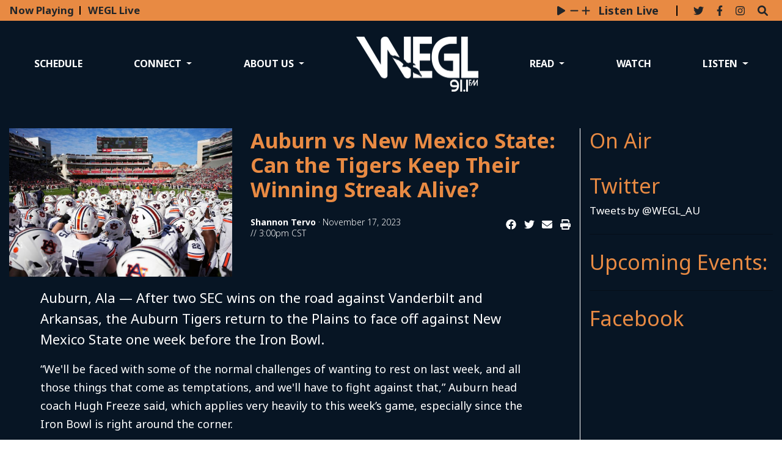

--- FILE ---
content_type: text/html; charset=UTF-8
request_url: https://www.weglfm.com/article/2023/11/auburn-v-new-mexico-state-can-the-tigers-keep-their-winning-streak-alive
body_size: 9238
content:
<!DOCTYPE html>
<html lang="en-US">
<!--
   _____ _   _                    _
  / ____| \ | |                  | |
 | (___ |  \| |_      _____  _ __| | _____
  \___ \| . ` \ \ /\ / / _ \| '__| |/ / __|
  ____) | |\  |\ V  V / (_) | |  |   <\__ \
 |_____/|_| \_| \_/\_/ \___/|_|  |_|\_\___/

SNworks - Solutions by The State News - http://getsnworks.com
-->
<head>
<meta charset="utf-8">
    <script type="text/javascript">var _sf_startpt=(new Date()).getTime();</script>

    <meta name="viewport" content="width=device-width">
    <script defer data-domain="weglfm.com" src="https://analytics.getsnworks.com/js/script.js"></script>
    


                
<!-- CEO:STD-META -->


            	
                                                                        
    <title>Auburn vs New Mexico State: Can the Tigers Keep Their Winning Streak Alive?  - WEGL 91.1 FM</title>
<style>#__ceo-debug-message{display: none;}#__ceo-debug-message-open,#__ceo-debug-message-close{font-size: 18px;color: #333;text-decoration: none;position: absolute;top: 0;left: 10px;}#__ceo-debug-message-close{padding-right: 10px;}#__ceo-debug-message #__ceo-debug-message-open{display: none;}#__ceo-debug-message div{display: inline-block;}#__ceo-debug-message.message-collapse{width: 50px;}#__ceo-debug-message.message-collapse div{display: none;}#__ceo-debug-message.message-collapse #__ceo-debug-message-close{display: none;}#__ceo-debug-message.message-collapse #__ceo-debug-message-open{display: inline !important;}.__ceo-poll label{display: block;}ul.__ceo-poll{padding: 0;}.__ceo-poll li{list-style-type: none;margin: 0;margin-bottom: 5px;}.__ceo-poll [name="verify"]{opacity: 0.001;}.__ceo-poll .__ceo-poll-result{max-width: 100%;border-radius: 3px;background: #fff;position: relative;padding: 2px 0;}.__ceo-poll span{z-index: 10;padding-left: 4px;}.__ceo-poll .__ceo-poll-fill{padding: 2px 4px;z-index: 5;top: 0;background: #4b9cd3;color: #fff;border-radius: 3px;position: absolute;overflow: hidden;}.__ceo-flex-container{display: flex;}.__ceo-flex-container .__ceo-flex-col{flex-grow: 1;}.__ceo-table{margin: 10px 0;}.__ceo-table td{border: 1px solid #333;padding: 0 10px;}.text-align-center{text-align: center;}.text-align-right{text-align: right;}.text-align-left{text-align: left;}.__ceo-text-right:empty{margin-bottom: 1em;}article:not(.arx-content) .btn{font-weight: 700;}article:not(.arx-content) .float-left.embedded-media{padding: 0px 15px 15px 0px;}article:not(.arx-content) .align-center{text-align: center;}article:not(.arx-content) .align-right{text-align: right;}article:not(.arx-content) .align-left{text-align: left;}article:not(.arx-content) table{background-color: #f1f1f1;border-radius: 3px;width: 100%;border-collapse: collapse;border-spacing: 0;margin-bottom: 1.5rem;caption-side: bottom;}article:not(.arx-content) table th{text-align: left;padding: 0.5rem;border-bottom: 1px solid #ccc;}article:not(.arx-content) table td{padding: 0.5rem;border-bottom: 1px solid #ccc;}article:not(.arx-content) figure:not(.embedded-media)> figcaption{font-size: 0.8rem;margin-top: 0.5rem;line-height: 1rem;}</style>

    <meta name="description" content="After two SEC wins on the road against Vanderbilt and Arkansas, the Auburn Tigers return to the Plains to face off against New Mexico State one week before the Iron Bowl.&amp;nbsp;">

                <meta name="twitter:site" content="@@wegl_au">     
        <meta property="og:url" content="https://www.weglfm.com/article/2023/11/auburn-v-new-mexico-state-can-the-tigers-keep-their-winning-streak-alive">     <meta property="og:type" content="article">
    <meta property="og:site_name" content="">
    <meta property="og:title" content="Auburn vs New Mexico State: Can the Tigers Keep Their Winning Streak Alive?  - WEGL 91.1 FM">     <meta property="og:description" content="After two SEC wins on the road against Vanderbilt and Arkansas, the Auburn Tigers return to the Plains to face off against New Mexico State one week before the Iron Bowl.&amp;nbsp;">             <meta name="twitter:card" content="summary_large_image">


    
                                        
                    <meta property="og:image" content="https://snworksceo.imgix.net/atp-rad/101ccd44-a0e3-443f-bdad-9a8d3c314347.sized-1000x1000.jpg?w=800&amp;dpr=2&amp;ar=16%3A9&amp;fit=crop&amp;crop=faces">          <meta property="og:image:width" content="800">         <meta property="og:image:height" content="600">     
			<meta name="robots" content="noindex, nofollow">
	
    <script type="application/ld+json">
          {
            "@context": "http://schema.org",
            "@type": "NewsArticle",
            "headline": "Auburn vs New Mexico State: Can the Tigers Keep Their Winning Streak Alive? ",
            "url": "https://www.weglfm.com/article/2023/11/auburn-v-new-mexico-state-can-the-tigers-keep-their-winning-streak-alive",
                            "thumbnailUrl": "https://snworksceo.imgix.net/atp-rad/101ccd44-a0e3-443f-bdad-9a8d3c314347.sized-1000x1000.jpg?w=800",
                "image": "https://snworksceo.imgix.net/atp-rad/101ccd44-a0e3-443f-bdad-9a8d3c314347.sized-1000x1000.jpg?w=800",
                        "dateCreated": "2023-11-17T15:00:00-06:00",
            "articleSection": "WEGL Sports",
            "creator": ["Shannon Tervo"],
            "author": ["Shannon Tervo"],
            "keywords": ["sports"]
          }
    </script>


    <!-- Google Tag Manager -->
<script>(function(w,d,s,l,i){w[l]=w[l]||[];w[l].push({'gtm.start':
new Date().getTime(),event:'gtm.js'});var f=d.getElementsByTagName(s)[0],
j=d.createElement(s),dl=l!='dataLayer'?'&l='+l:'';j.async=true;j.src=
'https://www.googletagmanager.com/gtm.js?id='+i+dl;f.parentNode.insertBefore(j,f);
})(window,document,'script','dataLayer','GTM-WMFS9C4');</script>
<!-- End Google Tag Manager -->
    <link rel="preconnect" href="https://d1su7am0a6tqt6.cloudfront.net/">
    <link rel="preconnect" href="https://fonts.googleapis.com">
    <link rel="preconnect" href="https://fonts.gstatic.com" crossorigin>
    <link href="https://fonts.googleapis.com/css2?family=Noto+Sans:wght@300;400;700&display=swap" rel="stylesheet">
    <link rel="stylesheet" href="https://stackpath.bootstrapcdn.com/bootstrap/4.3.1/css/bootstrap.min.css" integrity="sha384-ggOyR0iXCbMQv3Xipma34MD+dH/1fQ784/j6cY/iJTQUOhcWr7x9JvoRxT2MZw1T" crossorigin="anonymous">
    <link rel="stylesheet" type="text/css" media="screen, print" href="https://d1su7am0a6tqt6.cloudfront.net/605b393db1859f34f483cd78c135be74/dist/css/master.css">

    <script src="https://static.getsnworks.com/fontawesome/subsets/atp-rad/v2/all.min.js"></script>

    
    
<meta name="apple-mobile-web-app-title" content="WEGL 91.1 FM"> 
<meta name="application-name" content="WEGL 91.1 FM">

<link rel="apple-touch-icon" sizes="180x180" href="https://d1su7am0a6tqt6.cloudfront.net/605b393db1859f34f483cd78c135be74/dist/img/favicons/apple-touch-icon.png">
<link rel="icon" type="image/png" href="https://d1su7am0a6tqt6.cloudfront.net/605b393db1859f34f483cd78c135be74/dist/img/favicons/favicon-32x32.png" sizes="32x32">
<link rel="icon" type="image/png" href="https://d1su7am0a6tqt6.cloudfront.net/605b393db1859f34f483cd78c135be74/dist/img/favicons/favicon-16x16.png" sizes="16x16">
<link rel="icon" type="image/png" href="https://d1su7am0a6tqt6.cloudfront.net/605b393db1859f34f483cd78c135be74/dist/img/favicons/android-chrome-192x192.png" sizes="192x192">
<link rel="manifest" href="https://d1su7am0a6tqt6.cloudfront.net/605b393db1859f34f483cd78c135be74/dist/img/favicons/manifest.json">
<link rel="mask-icon" href="https://d1su7am0a6tqt6.cloudfront.net/605b393db1859f34f483cd78c135be74/dist/img/favicons/safari-pinned-tab.svg" color="#e66a06">
<meta name="theme-color" content="#e66a06">

            <link rev="canonical" type="text/html" href="https://www.weglfm.com/article/2023/11/auburn-v-new-mexico-state-can-the-tigers-keep-their-winning-streak-alive">
    <link rel="alternate shorter" type="text/html" href="">

    
    <!-- START gryphon/ads/include.tpl -->
<script async="async" src="https://www.googletagservices.com/tag/js/gpt.js"></script>
<script>
  var googletag = googletag || {};
  googletag.cmd = googletag.cmd || [];
</script>

<script>
  googletag.cmd.push(function() {
    googletag.defineSlot('/121597514/wegl_leaderboad_2', [728, 90], 'div-gpt-ad-1487015036887-0').addService(googletag.pubads());
    googletag.defineSlot('/121597514/WEGL_Leaderboard_1', [728, 90], 'div-gpt-ad-1487015036887-1').addService(googletag.pubads());
    googletag.defineSlot('/121597514/wegl_rectangle_1', [300, 250], 'div-gpt-ad-1487015036887-2').addService(googletag.pubads());
    googletag.defineSlot('/121597514/wegl_rectangle_2', [300, 250], 'div-gpt-ad-1487015036887-3').addService(googletag.pubads());
    googletag.pubads().enableSingleRequest();
    googletag.pubads().collapseEmptyDivs();
    googletag.enableServices();
  });
</script>
<!-- END gryphon/ads/include.tpl -->
</head>

<body class="article">
    <!-- Google Tag Manager -->
<script>(function(w,d,s,l,i){w[l]=w[l]||[];w[l].push({'gtm.start':
new Date().getTime(),event:'gtm.js'});var f=d.getElementsByTagName(s)[0],
j=d.createElement(s),dl=l!='dataLayer'?'&l='+l:'';j.async=true;j.src=
'https://www.googletagmanager.com/gtm.js?id='+i+dl;f.parentNode.insertBefore(j,f);
})(window,document,'script','dataLayer','GTM-WMFS9C4');</script>
<!-- End Google Tag Manager -->

<!-- Google Tag Manager (noscript) -->
<noscript><iframe src="https://www.googletagmanager.com/ns.html?id=GTM-WMFS9C4" height="0" width="0" style="display:none;visibility:hidden"></iframe></noscript>
<!-- End Google Tag Manager (noscript) -->    <div class="skip-content">
        <span class="d-inline-block bg-white">Skip to <a href="#main-content" tabindex="0">Content</a>, <a href="#dockedNavContainer" tabindex="0">Navigation</a>, or <a href="#main-footer" tabindex="0">Footer</a>.</span>
    </div>

    <div class="preheader bg-secondary-color text-body py-2">
    <div class="container-fluid max-width">
        <div class="row align-items-center">
            <div class="col-12 col-md-6 text-center text-md-left font-weight-bold text-bigger d-none d-md-block">
                <div class="d-inline-block border-right border-dark pr-2 mr-2" style="border-width:2px !important;">
                    Now Playing
                </div>
                WEGL Live
            </div>
            <div class="col-12 col-md-6 text-center text-md-right">
                <div id="wegl-live-player" class="d-inline-block">
                    <audio class="sr-only" controls="controls" src="https://wegl.streamon.fm/stream/WEGL-32k.aac">
                        Your browser does not support the audio element.
                    </audio>
                    <div class="d-flex align-items-center justify-content-center" style="font-size:1.2rem;">
                        <button data-player-action="play-pause" class="snw-player-unstyled pr-2"><small><i class="fas fa-play"></i></small></button>
                        <button data-player-action="vol-down" class="snw-player-unstyled pr-1"><small><i class="fas fa-minus"></i></small></button>
                        <button data-player-action="vol-up" class="snw-player-unstyled pr-1"><small><i class="fas fa-plus"></i></small></button>
                        <input type="range" class="d-none" data-player-action="vol-range" min="0" max="1" value="1" step="0.1">
                        <span style="font-size:0.9em;" class="pl-2 font-weight-bold uppercase d-none d-md-inline">Listen Live</span>
                    </div>
                </div>


                <div class="d-inline-block border-left border-dark pl-4 ml-4" style="border-width:2px !important;">
                    <ul class="list-inline d-inline-block my-0">
                        <li class="list-inline-item pr-2"><a href="https://twitter.com/WEGL_AU" aria-label="Follow us on Twitter">
                            <i class="fab fa-twitter text-body text-bigger"></i>
                        </a></li>
                        <li class="list-inline-item pr-2"><a href="https://www.facebook.com/WEGL911/" aria-label="Follow us on Facebook">
                            <i class="fab fa-facebook-f text-body text-bigger"></i>
                        </a></li>
                        <li class="list-inline-item pr-2"><a href="https://www.instagram.com/wegl_au/" aria-label="Follow us on Instagram">
                            <i class="fab fa-instagram text-body text-bigger"></i>
                        </a></li>
                        <li class="list-inline-item pr-2"><a href="https://www.weglfm.com/search?a=1&amp;ty=article&amp;o=date" aria-label="Search WEGL FM">
                            <i class="fas fa-search text-body text-bigger"></i>
                        </a></li>
                    </ul>
                </div>

            </div>
       </div>
    </div>
</div>
    <header class="bg-primary-color d-lg-none pt-md-5">
    <div class="container-fluid">
        <div class="row py-2 align-items-end">
            <div class="col-6 offset-3 col-md-2 offset-md-5">
                <a href="https://www.weglfm.com/"><img src="https://d1su7am0a6tqt6.cloudfront.net/605b393db1859f34f483cd78c135be74/dist/img/logo-white.png" alt="WEGL FM" class="d-inline-block mx-auto"></a>
            </div>
        </div>
    </div>
</header>
    
<div id="dockedNavContainer">
    <nav class="navbar navbar-expand-lg navbar-light pt-lg-5 pb-0" id="mainNavbar">
        <div class="container-fluid max-width">
            <button class="navbar-toggler border-0" type="button" data-toggle="collapse" data-target="#mainNavbarContent">
                <i class="fas fa-bars text-white"></i>
            </button>
            <form method="get" action="https://www.weglfm.com/search" class="d-none w-100" role="search">
                <div class="d-flex">
                    <input type="hidden" name="a" value="1">
                    <input type="hidden" name="o" value="date">
                    <input type="search" name="s" class="flex-grow-1 form-control form-control-sm" placeholder="Search T & C Media">
                    <button type="submit" aria-label="Search" class="ml-3 btn-reset d-inline"><i class="fas fa-search"></i></button>
                </div>
            </form>
            <a class="d-lg-none" href="https://www.weglfm.com/search?a=1&amp;o=date" aria-label="Search WEGL FM">
                <i class="fas fa-search text-white"></i>
            </a>

            <div class="collapse navbar-collapse text-uppercase" id="mainNavbarContent">

                <div class="row w-100 align-items-center px-0 mx-0">
                    <div class="col-lg text-center">
                        <ul class="navbar-nav mx-auto justify-content-between align-items-center">
                                                                                                                                <li class="navbar-item"><a id="navbar-item-schedule" class="nav-link" href="https://www.weglfm.com/page/full-schedule" title="Schedule">Schedule</a></li>
                                                                                                                                                                <li class="navbar-item dropdown text-center" id="connectDropdownContainer">
                                        <a class="nav-link dropdown-toggle" href="https://www.weglfm.com/page/get-involved" id="navbarDropdownConnect" role="button" data-toggle="dropdown" aria-haspopup="true" aria-expanded="false">
                                            Connect
                                        </a>
                                        <div class="dropdown-menu" aria-labelledby="navbarDropdownConnect">
                                                                                            <a class="dropdown-item" href="https://www.weglfm.com/page/send-us-your-music">Send us your music</a>
                                                                                    </div>
                                    </li>
                                                                                                                                                                <li class="navbar-item dropdown text-center" id="aboutDropdownContainer">
                                        <a class="nav-link dropdown-toggle" href="https://www.weglfm.com/page/about-us" id="navbarDropdownAbout" role="button" data-toggle="dropdown" aria-haspopup="true" aria-expanded="false">
                                            About Us
                                        </a>
                                        <div class="dropdown-menu" aria-labelledby="navbarDropdownAbout">
                                                                                            <a class="dropdown-item" href="https://www.weglfm.com/page/masthead">Staff</a>
                                                                                            <a class="dropdown-item" href="https://www.weglfm.com/page/events">Events</a>
                                                                                            <a class="dropdown-item" href="https://www.weglfm.com/page/underwriting">Underwriting</a>
                                                                                            <a class="dropdown-item" href="https://www.weglfm.com/page/faq">FAQ</a>
                                                                                    </div>
                                    </li>
                                                                                                                                <li class="navbar-item d-none d-lg-flex" id="main-logo">
                                        <a class="nav-link" href="https://www.weglfm.com/"><img src="https://d1su7am0a6tqt6.cloudfront.net/605b393db1859f34f483cd78c135be74/dist/img/logo-white.png" alt="WEGL FM" style="max-width:200px;"></a>
                                    </li>
                                                                                                    <li class="navbar-item dropdown text-center" id="readDropdownContainer">
                                        <a class="nav-link dropdown-toggle" href="https://www.weglfm.com/section/all" id="navbarDropdownRead" role="button" data-toggle="dropdown" aria-haspopup="true" aria-expanded="false">
                                            Read
                                        </a>
                                        <div class="dropdown-menu" aria-labelledby="navbarDropdownRead">
                                                                                            <a class="dropdown-item" href="https://www.weglfm.com/section/entertainment">Entertainment</a>
                                                                                            <a class="dropdown-item" href="https://www.weglfm.com/section/sports">Sports</a>
                                                                                            <a class="dropdown-item" href="https://www.weglfm.com/section/station">Station</a>
                                                                                    </div>
                                    </li>
                                                                                                                                                                <li class="navbar-item"><a id="navbar-item-watch" class="nav-link" href="https://www.weglfm.com/section/sessions" title="Watch">Watch</a></li>
                                                                                                                                                                <li class="navbar-item dropdown text-center" id="listenDropdownContainer">
                                        <a class="nav-link dropdown-toggle" href="https://www.weglfm.com/#" id="navbarDropdownListen" role="button" data-toggle="dropdown" aria-haspopup="true" aria-expanded="false">
                                            Listen
                                        </a>
                                        <div class="dropdown-menu" aria-labelledby="navbarDropdownListen">
                                                                                            <a class="dropdown-item" href="https://www.weglfm.com/page/podcasts">Podcasts</a>
                                                                                            <a class="dropdown-item" href="https://www.weglfm.com/page/listen-live">Listen Live</a>
                                                                                    </div>
                                    </li>
                                                                                    </ul>
                    </div>
                </div>


            </div>
        </div>
    </nav>
</div>
    
    <div id="main-content" class="bg-primary-color py-4 text-white" data-replaceable-content="true">
        <!-- START gryphon/article/main.tpl -->


    

<div class="container-fluid max-width my-4 display-relative">
    <div class="row">
        <div class="col border-lg-right border-white">
            <article class="full-article">
                <div class="row">
                                            <div class="col-12 col-md-4 col-lg-5">
                                                            <figure class="dom-art-container mx-0 px-0">
                                                                            <img src="https://snworksceo.imgix.net/atp-rad/101ccd44-a0e3-443f-bdad-9a8d3c314347.sized-1000x1000.jpg?w=1000" alt="" class="w-100">
                                                                        <div class="domphoto-caption mt-2">
                                        

                                        

                                    </div>
                                </figure>
                                                    </div>
                        <div class="col-12 col-md-8 col-lg-7 mt-4 mt-md-0">
                                            <h1>Auburn vs New Mexico State: Can the Tigers Keep Their Winning Streak Alive? </h1>
                        
                                                    <div class="row  mt-4 mb-0 mb-md-4">
                                <div class="col-12 col-md-6">
                                    <aside class="author-name">
                                                
    
                                    
            <a href="https://www.weglfm.com/staff/shannon-tervo">Shannon Tervo</a>
            
                                <ul class="list-inline d-inline">
                                    </ul>

                                    
                                        &middot;
                                        <span class="can-localize">November 17, 2023 // 3:00pm CST</span>
                                    </aside>
                                </div>
                                <div class="col-12 col-md-6 text-left text-md-right d-print-none">
                                    <ul class="social-links list-unsyled list-inline mt-4 mt-md-0">
                                        <li class="list-inline-item"><a href="http://www.facebook.com/sharer.php?u=https://www.weglfm.com/article/2023/11/auburn-v-new-mexico-state-can-the-tigers-keep-their-winning-streak-alive" target="_blank" class="sends-events" data-ga-category="Share" data-ga-action="click" data-ga-label="facebook" data-ga-value="CURL"><i class="fab fa-facebook"></i></a></li>
                                        <li class="list-inline-item"><a href="http://twitter.com/intent/tweet?url=https://www.weglfm.com/article/2023/11/auburn-v-new-mexico-state-can-the-tigers-keep-their-winning-streak-alive&amp;text=Auburn vs New Mexico State: Can the Tigers Keep Their Winning Streak Alive? " target="_blank" class="sends-events" data-ga-category="Share" data-ga-action="click" data-ga-label="twitter" data-ga-value="CURL"><i class="fab fa-twitter"></i></a></li>
                                                                                <li class="list-inline-item"><a href="mailto:?subject=Auburn%20vs%20New%20Mexico%20State%3A%20Can%20the%20Tigers%20Keep%20Their%20Winning%20Streak%20Alive%3F%20%20|%20WEGL&amp;text=Check%20out%20this%20article%20from%20WEGL%3A%20https%3A%2F%2Fwww.weglfm.com%2Farticle%2F2023%2F11%2Fauburn-v-new-mexico-state-can-the-tigers-keep-their-winning-streak-alive" class="sends-events" data-ga-category="Share" data-ga-action="click" data-ga-label="email" data-ga-value="CURL"><i class="fa fa-envelope"></i></a></li>
                                        <li class="list-inline-item"><a href="#" onclick="window.print()" class="sends-events" data-ga-category="Share" data-ga-action="click" data-ga-label="facebook" data-ga-value="CURL"><i class="fas fa-print"></i></a></li>
                                    </ul>
                                </div>
                            </div>
                        


                    </div>
                </div>

                <div class=" article-content mb-4 mx-0 mx-lg-5">
                    <div class="article-content first-graf">
                        <p>Auburn, Ala — After two SEC wins on the road against Vanderbilt and Arkansas, the Auburn Tigers return to the Plains to face off against New Mexico State one week before the Iron Bowl.&nbsp;</p>
                    </div>

                    <p>“We'll be faced with some of the normal challenges of wanting to rest on last week, and all those things that come as temptations, and we'll have to fight against that,” Auburn head coach Hugh Freeze said, which applies very heavily to this week’s game, especially since the Iron Bowl is right around the corner.&nbsp;</p>
<p>Auburn is certainly going to have to focus and buckle down for the game this week, and not take their foot off the gas so they can head into the Iron Bowl on a four-game winning streak. However, at 8-3, New Mexico State is “one of the better Group of Five teams” according to Freeze.</p>
<p>When looking at the New Mexico State game, Auburn should have some confidence going in as both Auburn and New Mexico State played UMass at the start of the season, and where Auburn defeated UMass 59-14, New Mexico State lost to UMass 41-30.&nbsp;</p>
<p>It's not to say, that Auburn will not win Saturday’s game, but people cannot look at the games at the start of the season and say Auburn will defeat New Mexico State because Auburn beat UMass who beat New Mexico State.&nbsp;</p>
<p>Freeze describes New Mexico State the best: “They've gotten better and better and better as the year has progressed,” and, “They've continued to improve as the year has gone on, and they're a very talented team and play extremely hard.”</p>
<p>For Auburn to win on Saturday, the Tigers will have to play with the same amount of energy, enthusiasm, and focus as they’ve been playing with in these past three weeks, even though they may be inclined to think that this game will be easy and focus on the Alabama Game.&nbsp;</p>
<p>In addition to focusing on this week’s game against New Mexico State, not next week’s game against Alabama, Auburn’s defense is going to want to watch out for quarterback Diego Pavia.&nbsp;</p>
<p>Diego Pavia has thrown for 19 touchdowns with only six interceptions in eleven games this season, rushed for five touchdowns while averaged 64.09 yards on the ground per game, the second most rushing yards on the New Mexico State team.&nbsp;</p>
<p>Freeze noted that Pavia is “a very talented quarterback. Extremely, extremely tough, and mobile. He’s handful, for sure. They are using him in a lot of ways.”</p>
<p>Auburn’s defense will certainly want to pay close attention to Pavia, as he is an extremely dynamic quarterback who can both run and throw the ball very successfully, which might cause some trouble for Auburn if they are not expecting such a quarterback.&nbsp;</p>
<p>For Saturday Auburn just needs to be focused and ready for the game this week, and not worry too much about the Iron Bowl, as both Auburn and New Mexico State look to improve their bowl standings.&nbsp;</p>
<p>The hope for Auburn is that it can keep their three-game winning streak alive as they face off against New Mexico State. Kickoff is scheduled for 3 p.m. CT with broadcasting on the SEC Network and Auburn Sports Network.</p>

                    <div class="kicker"><a href="https://www.weglfm.com/section/sports">Sports</a></div>

                    <div class="mt-4">
                            
    
                    </div>

                </div>

            </article>
        </div>
        <div class="col-12 fixed-sidebar mt-4 mt-md-0">
            <div class="d-print-none">
                
<div class="row">
    <div class="col-12 col-md-6 col-lg-12">
        <div class="h2 text-secondary-color">On Air</div>
        
        <hr class="my-4 d-md-none">

    </div>
    <div class="col-12 col-md-6 col-lg-12 mt-lg-4">
        <div class="h2 text-secondary-color">Twitter</div>
        <a class="twitter-timeline" data-theme="" data-lang="en" data-width="" data-height="300" href="https://twitter.com/WEGL_AU">Tweets by @WEGL_AU</a>
    </div>
</div>

<hr class="my-4">

<div class="h2 text-secondary-color">Upcoming Events:</div>


<hr class="my-4">

<div class="h2 text-secondary-color">Facebook</div>
<iframe src="https://www.facebook.com/plugins/page.php?href=https://www.facebook.com/WEGL911/&tabs=timeline&width&height=500&small_header=false&adapt_container_width=true&hide_cover=false&show_facepile=true&appId" height="300" style="border:none;overflow:hidden" scrolling="no" frameborder="0" allowtransparency="true"></iframe>

                <hr class="my-4">

                <div class="h2 text-secondary-color">More</div>
                                    <div class="mt-4">
                                
    
            
        
            
                    
    <article class="art-flexy art-above reset-mb-2">

        <div class="row">
            <div class="flexy-media col-12">
                                                
                            </div>
            <div class="flexy-content col-12">
                <div class="">

                                            <div class="mb-2 top-dateline">
                                                            <span class="d-inline dateline">
                                            
    
                                    
            <a href="https://www.weglfm.com/staff/caleb_robertson">Caleb Robertson</a>
                                    
                                </span>
                                                         &middot;                                                             <span class="dateline">                    June 7

</span>
                                                    </div>
                    
                    <h4 class="headline mb-2"><a href="https://www.weglfm.com/article/2025/06/no-13-coastal-carolina-defeats-no-4-auburn-advances-to-college-world-series" title="No. 13 Coastal Carolina defeats No. 4 Auburn, advances to College World Series">No. 13 Coastal Carolina defeats No. 4 Auburn, advances to College World Series</a></h4>
                                        
                    
                    
                    
                </div>
            </div>
        </div>
    </article>

                    </div>
                                    <div class="mt-4">
                                
    
            
        
            
                    
    <article class="art-flexy art-above reset-mb-2">

        <div class="row">
            <div class="flexy-media col-12">
                                                
                            </div>
            <div class="flexy-content col-12">
                <div class="">

                                            <div class="mb-2 top-dateline">
                                                            <span class="d-inline dateline">
                                            
    
                                    
            <a href="https://www.weglfm.com/staff/caleb_robertson">Caleb Robertson</a>
                                    
                                </span>
                                                         &middot;                                                             <span class="dateline">                    June 7

</span>
                                                    </div>
                    
                    <h4 class="headline mb-2"><a href="https://www.weglfm.com/article/2025/06/pado-bodine-lift-coastal-carolina-past-auburn-in-game-one" title="Pado, Bodine lift Coastal Carolina past Auburn in game one">Pado, Bodine lift Coastal Carolina past Auburn in game one</a></h4>
                                        
                    
                    
                    
                </div>
            </div>
        </div>
    </article>

                    </div>
                                    <div class="mt-4">
                                
    
            
        
            
                    
    <article class="art-flexy art-above reset-mb-2">

        <div class="row">
            <div class="flexy-media col-12">
                                                
                            </div>
            <div class="flexy-content col-12">
                <div class="">

                                            <div class="mb-2 top-dateline">
                                                            <span class="d-inline dateline">
                                            
    
                                    
            <a href="https://www.weglfm.com/staff/caleb_robertson">Caleb Robertson</a>
                                    
                                </span>
                                                         &middot;                                                             <span class="dateline">                    June 6

</span>
                                                    </div>
                    
                    <h4 class="headline mb-2"><a href="https://www.weglfm.com/article/2025/06/tigers-host-first-ever-super-regional-face-red-hot-chanticleers" title="Tigers host first-ever Super Regional, face red-hot Chanticleers">Tigers host first-ever Super Regional, face red-hot Chanticleers</a></h4>
                                        
                    
                    
                    
                </div>
            </div>
        </div>
    </article>

                    </div>
                                    <div class="mt-4">
                                
    
            
        
            
                    
    <article class="art-flexy art-above reset-mb-2">

        <div class="row">
            <div class="flexy-media col-12">
                                                
                            </div>
            <div class="flexy-content col-12">
                <div class="">

                                            <div class="mb-2 top-dateline">
                                                            <span class="d-inline dateline">
                                            
    
                                    
            <a href="https://www.weglfm.com/staff/carson_horn_6369048e1d071">Carson Horn</a>
                                    
                                </span>
                                                         &middot;                                                             <span class="dateline">                    June 1

</span>
                                                    </div>
                    
                    <h4 class="headline mb-2"><a href="https://www.weglfm.com/article/2025/06/tigers-defeat-wolfpack-advance-to-fifth-super-regional-in-program-history" title="Tigers defeat Wolfpack, advance to fifth Super Regional in program history">Tigers defeat Wolfpack, advance to fifth Super Regional in program history</a></h4>
                                        
                    
                    
                    
                </div>
            </div>
        </div>
    </article>

                    </div>
                                    <div class="mt-4">
                                
    
            
        
            
                    
    <article class="art-flexy art-above reset-mb-2">

        <div class="row">
            <div class="flexy-media col-12">
                                                
                            </div>
            <div class="flexy-content col-12">
                <div class="">

                                            <div class="mb-2 top-dateline">
                                                            <span class="d-inline dateline">
                                            
    
                                    
            <a href="https://www.weglfm.com/staff/caleb_robertson">Caleb Robertson</a>
                                    
                                </span>
                                                         &middot;                                                             <span class="dateline">                    June 1

</span>
                                                    </div>
                    
                    <h4 class="headline mb-2"><a href="https://www.weglfm.com/article/2025/06/hats-off-tigers-defeat-hatters-to-punch-their-ticket-to-regional-championship" title="Hats off: Tigers defeat Hatters to punch their ticket to Regional Championship">Hats off: Tigers defeat Hatters to punch their ticket to Regional Championship</a></h4>
                                        
                    
                    
                    
                </div>
            </div>
        </div>
    </article>

                    </div>
                
                <hr>

            </div>
        </div>
    </div>
</div>

    </div>

    <footer class="bg-secondary-color py-3 text-white" id="main-footer">
    <div class="container">
        <div class="row align-items-center">
            <div class="col-6 col-lg-3 offset-lg-3">
                <a href="https://www.weglfm.com/"><img src="https://d1su7am0a6tqt6.cloudfront.net/605b393db1859f34f483cd78c135be74/dist/img/logo-white.png" class="d-block mx-auto" alt="Logo of WEGL"></a>
            </div>
            <div class="col-6">
                <div class="mb-1 font-weight-bold">255 Heisman Drive</div>
                <div class="mb-1 font-weight-bold">Suite 1105</div>
                <div class="mb-1 font-weight-bold">Auburn, AL 36849</div>
                <div class="mb-1 font-weight-bold">(334) 844-9345</div>
            </div>
        </div>
        <div class="row mt-4">
            <div class="col-12 text-center">
                <ul class="list-inline">
                    <li class="list-inline-item"><a class="text-bigger" href="https://www.weglfm.com/page/full-schedule">Schedule</a></li>
                    <li class="list-inline-item"><a class="text-bigger" href="https://www.weglfm.com/page/get-involved">Connect</a></li>
                    <li class="list-inline-item"><a class="text-bigger" href="https://www.weglfm.com/page/about-us">About Us</a></li>
                    <li class="list-inline-item"><a class="text-bigger" href="https://www.weglfm.com/section/all">Read</a></li>
                    <li class="list-inline-item"><a class="text-bigger" href="https://www.weglfm.com/section/wegl-sessions">Watch</a></li>
                    <li class="list-inline-item"><a class="text-bigger" href="https://www.weglfm.com/page/listen-live">Listen</a></li>
                </ul>
                <div class="d-block mt-4">
                    <a href="https://publicfiles.fcc.gov/fm-profile/WEGL" target="_blank" rel="noopener noreferrer">FCC Public Inspection File and Station Profile</a>
                </div>
            </div>
        </div>
    </div>
</footer>
<div class="container py-2 font-weight-bold text-black">
    <div class="row">
        <div class="col-12 col-lg-6 text-center text-lg-left">
            <small>Powered by <a href="https://getsnworks.com" target="_blank"><img src="https://duvq7ua50whdw.cloudfront.net/611d8613ded5b4d43232ade12fd62a2f/dist/img/snworks-logo-black.png" style="max-width:60px" class="d-inline-block mt-n1" alt="SNworks"></a> Solutions by The State News</small>
        </div>
        <div class="col-12 col-lg-6 text-center text-lg-right">
            <small>All Content &copy; 2026 WEGLFM</small>
        </div>
    </div>
</div>

    <script src="https://code.jquery.com/jquery-3.4.1.min.js" integrity="sha256-CSXorXvZcTkaix6Yvo6HppcZGetbYMGWSFlBw8HfCJo=" crossorigin="anonymous"></script>
    <script src="https://cdn.jsdelivr.net/npm/popper.js@1.16.0/dist/umd/popper.min.js" integrity="sha384-Q6E9RHvbIyZFJoft+2mJbHaEWldlvI9IOYy5n3zV9zzTtmI3UksdQRVvoxMfooAo" crossorigin="anonymous"></script>
    <script src="https://stackpath.bootstrapcdn.com/bootstrap/4.4.1/js/bootstrap.min.js" integrity="sha384-wfSDF2E50Y2D1uUdj0O3uMBJnjuUD4Ih7YwaYd1iqfktj0Uod8GCExl3Og8ifwB6" crossorigin="anonymous"></script>

            <script src="https://d1su7am0a6tqt6.cloudfront.net/605b393db1859f34f483cd78c135be74/dist/js/master-min.js"></script>
            <link rel="stylesheet" href="https://s3.amazonaws.com/static.getsnworks.com/audio-player/v2/audio-player.css">

    <script>
        window._snw_audio_player_v2(document, window, "wegl-live-player");
        window._snw_side_loader_v2(window, document, location, history);
    </script>
    <script async src="https://platform.twitter.com/widgets.js" charset="utf-8"></script>
    <script>
        document.addEventListener("onSideLoadChange", function(e) {
            console.info('load');
            if (twttr !== undefined) {
                twttr.widgets.load();
            }
            if (document.querySelector('[data-nowplaying="history"]')) {
                window._snw_refreshNowPlaying();
            }
            if (document.querySelector('#wegl-page-player')) {
                window._snw_audio_player_v2(document, window, "wegl-page-player").createPlayer();
            }

        });
    </script>

<!-- Built in 0.34056115150452 seconds --><div id="__ceo-8B7A2F29-C494-4EAA-9D3D-93356FF6FB40"></div>
<script src="https://www.weglfm.com/b/e.js"></script>
<script></script>
</body>
</html>

--- FILE ---
content_type: text/javascript;charset=UTF-8
request_url: https://www.weglfm.com/b/e.js
body_size: 688
content:
var _ceo = _ceo || {};

console.log("Starting integration for atp-rad");
console.log("FP", "bf571215-3e57-491e-b1cc-9d0eb7a74857");
console.log("REF", "https://www.weglfm.com/article/2023/11/auburn-v-new-mexico-state-can-the-tigers-keep-their-winning-streak-alive");

window.addEventListener('DOMContentLoaded', function() {
    var _closer = document.getElementById('__ceo-debug-message-close');
    var _opener = document.getElementById('__ceo-debug-message-open');
    var _container = document.getElementById('__ceo-debug-message');

    var el = document.getElementById('__ceo-8B7A2F29-C494-4EAA-9D3D-93356FF6FB40');

    if (el) {
        window._ceo.BlockerEnabled = true;
    } else {
        window._ceo.BlockerEnabled = false;
    }

            
    if (!_container) {
        return;
    }

    _closer.addEventListener('click', function(e) {
        e.preventDefault();
        _container.classList.add('message-collapse');
    });
    _opener.addEventListener('click', function(e) {
        e.preventDefault();
        _container.classList.remove('message-collapse');
    });
});


--- FILE ---
content_type: application/javascript
request_url: https://d1su7am0a6tqt6.cloudfront.net/605b393db1859f34f483cd78c135be74/dist/js/master-min.js
body_size: 1610
content:
/*! atp-rad - v1.0.0 - 2022-09-14
* Copyright (c) 2022 ; Licensed  */
window._snw_audio_player_v2=function(a,c,d){function e(){var c=a.getElementById(d),e=a.querySelector("audio");e.addEventListener("playing",function(){console.log("playing..."),c.querySelector("small .fa-circle-notch")?(b=c.querySelector("small .fa-circle-notch"),b.classList.remove("fa-circle-notch","fa-spin"),b.classList.add("fa-pause")):c.querySelector("small .fa-play")&&(b=c.querySelector("small .fa-play"),b.classList.remove("fa-play"),b.classList.add("fa-pause"))}),e.addEventListener("waiting",function(){console.log("waiting..."),c.querySelector("small .fa-play")?(b=c.querySelector("small .fa-play"),b.classList.remove("fa-play"),b.classList.add("fa-circle-notch","fa-spin")):c.querySelector("small .fa-pause")&&(b=c.querySelector("small .fa-pause"),b.classList.remove("fa-pause"),b.classList.add("fa-circle-notch","fa-spin"))}),e.addEventListener("pause",function(){console.log("paused..."),c.querySelector("small .fa-pause")?(b=c.querySelector("small .fa-pause"),b.classList.remove("fa-pause"),b.classList.add("fa-play")):c.querySelector("small .fa-circle-notch")&&(b=c.querySelector("small .fa-circle-notch"),b.classList.remove("fa-circle-notch","fa-spin"),b.classList.add("fa-pause"))}),c.querySelector("[data-player-action='play-pause']").addEventListener("click",function(a){a.preventDefault();e.paused?e.play():e.pause()}),c.querySelector("[data-player-action='vol-down']").addEventListener("click",function(a){a.preventDefault(),0!==parseFloat(e.volume)&&(e.volume=parseFloat(e.volume)-.1,c.querySelector("[data-player-action='vol-range']").value=e.volume)}),c.querySelector("[data-player-action='vol-up']").addEventListener("click",function(a){a.preventDefault(),1!==parseFloat(e.volume)&&(e.volume=parseFloat(e.volume)+.1,c.querySelector("[data-player-action='vol-range']").value=e.volume)}),c.querySelector("[data-player-action='vol-range']").addEventListener("change",function(a){a.preventDefault();var b=parseFloat(this.value);b>1||b<0||(e.volume=b)})}return a.addEventListener("DOMContentLoaded",function(){e()}),this.createPlayer=function(){e()},this},function(a){a(function(){a("#navbar-item-search").on("click",function(b){b.preventDefault();var c=a(this),d=c.parents("li").first().siblings(),e=c.parents(".navbar").first(),f=e.find("form").first();f.hasClass("d-none")?(c.find("[data-fa-i2svg]").removeClass("fa-search").addClass("fas fa-times"),e.find(".d-xxl-block .navbar-nav").addClass("d-none"),d.addClass("d-none"),f.removeClass("d-none"),f.find(".form-control").first().focus()):(c.find("[data-fa-i2svg]").removeClass("fa-times").addClass("fas fa-search"),f.addClass("d-none"),e.find(".d-xxl-block .navbar-nav").removeClass("d-none"),d.removeClass("d-none"))})}),a(function(){a(".navbar-item.dropdown").on("mouseenter",function(b){a(this).addClass("show"),a(this).children(".dropdown-menu").addClass("show")}).on("mouseleave",function(b){a(this).removeClass("show"),a(this).children(".dropdown-menu").removeClass("show")})}),a(function(){a(".navbar-item.dropdown .nav-link.dropdown-toggle").on("click",function(b){a(this).parents(".navbar-item.dropdown").first().hasClass("show")&&(window.location.href=a(this).attr("href"))})}),a.fn.isInViewport=function(){var b=a(this).offset().top,c=b+a(this).outerHeight(),d=a(window).scrollTop(),e=d+a(window).height();return c>d&&b<e}}(jQuery),window._snw_side_loader_v2=function(a,b,c,d){function e(){f(null),window.addEventListener("popstate",function(){0===window.location.href.indexOf(j)&&h(window.location.href,!1)})}function f(a){var d=c.protocol+"//"+c.host,e=b;if(void 0!==a&&null!==a)var e=b.querySelector(a);for(var f=e.querySelectorAll('a[href^="'+d+'"]'),h=0;h<f.length;h++)null===f[h].getAttribute("data-href")&&(f[h].addEventListener("click",g),f[h].setAttribute("data-href",f[h].href))}function g(a){a.preventDefault(),a.stopPropagation();var b=this.getAttribute("data-href");h(b,!0)}function h(e,f){const g=new Headers;g.append("Accept","text/html,application/xhtml+xml,application/xml;q=0.9,image/avif,image/webp,image/apng,*/*;q=0.8,application/signed-exchange;v=b3;q=0.9"),g.append("Accept-Encoding","gzip, deflate, br"),g.append("User-Agent",a.navigator.userAgent);const h=new Request(e);b.body.style.cursor="wait",fetch(h,{method:"GET",headers:g}).then(function(a){return a.text()}).then(function(a){try{i(a,e.replace(c.protocol+"//"+c.host,"").replace(/^\/{2,}/,"/")),f&&d.pushState({},null,e)}catch(b){throw new Error(b)}})["catch"](function(c){a.location.href=e,b.body.style.cursor="inherit"})}function i(c,d){for(var e=new DOMParser,g=e.parseFromString(c,"text/html"),h=g.querySelectorAll("[data-replaceable-content='true']"),i=0;i<h.length;i++){for(var j=h[i],l=j.getAttribute("id"),m=b.getElementById(l);m.firstChild;)m.removeChild(m.firstChild);for(var n=0;n<j.childNodes.length;n++)m.appendChild(j.childNodes[n].cloneNode(!0))}a.scrollTo(0,0),b.body.style.cursor="inherit",f("#"+l),document.dispatchEvent(k)}var j=window.location.origin,k=new Event("onSideLoadChange",{bubbles:!0,cancelable:!0});b.addEventListener("DOMContentLoaded",function(){e()})};